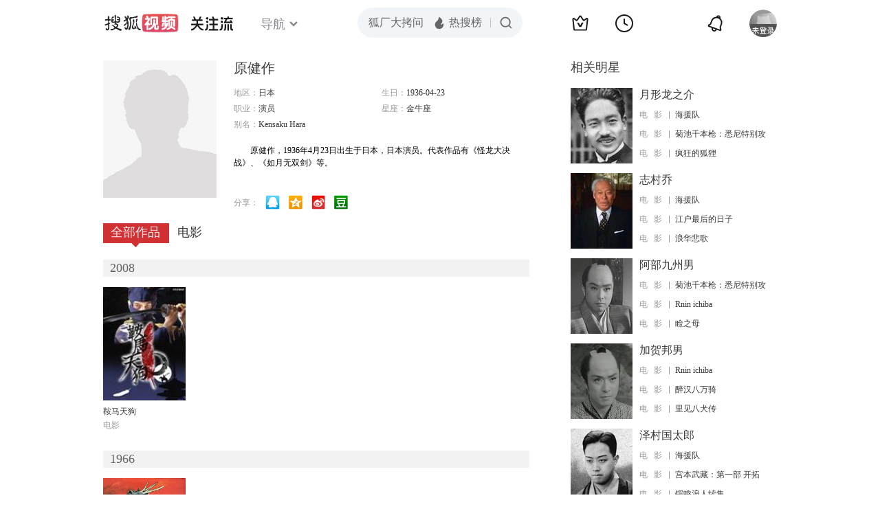

--- FILE ---
content_type: text/html;charset=UTF-8
request_url: https://tv.sohu.com/star/NzQ0ODcyXz8/Pw==.shtml
body_size: 6349
content:











 

  
 
 <!DOCTYPE html PUBLIC "-//W3C//DTD XHTML 1.0 Transitional//EN" "http://www.w3.org/TR/xhtml1/DTD/xhtml1-transitional.dtd">
 
 <html>
 <head>
 
    <title>原健作个人资料/图片/视频全集-原健作的电影电视剧作品-搜狐视频</title>
	<meta http-equiv="Content-Type" content="text/html; charset=UTF-8">
	<meta http-equiv="pragma" content="no-cache">
	<meta http-equiv="cache-control" content="no-cache,must-revalidate">
	<meta http-equiv="expires" content="0">    
	<meta http-equiv="keywords" content="原健作个人资料/图片/视频全集,原健作的电影电视剧作品">
	<meta http-equiv="description" content="原健作，1936年4月23日出生于日本，日本演员。代表作品有《怪龙大决战》、《如月无双剑》等。">
	<!--<link rel="stylesheet" type="text/css" href="styles.css" />-->
	 <script type="text/javascript">
		 var category='261792516';
	 </script>
	 <script>
    var _iwt_UA="UA-sohu-123456";
    </script>
    <script type="text/javascript" src="//tv.sohu.com/upload/Trace/iwt-min.js"></script>
    <script type="text/javascript" src="//tv.sohu.com/upload/static/star/gbk.js "></script>

	<link type="text/css" rel="stylesheet" href="//css.tv.itc.cn/global/global201302.css" />


     <link type="text/css" rel="stylesheet" href="//css.tv.itc.cn/channel/v6/header.css" />
	 <link type="text/css" rel="stylesheet" href="//css.tv.itc.cn/search/search-star.css" />
<script src="//js.tv.itc.cn/kao.js"></script>
<script src="//js.tv.itc.cn/dict.js"></script>
<script src="//js.tv.itc.cn/gg.seed.js"></script>
<script src="//js.tv.itc.cn/base/core/j_1.7.2.js"></script>
<script src="//tv.sohu.com/upload/static/star/g.js"></script>
<script src="//js.tv.itc.cn/site/search/star/inc.js"></script>
<script src="//tv.sohu.com/frag/vrs_inc/phb_tv_week_10.js" charset="GBK"></script>
<script type="text/javascript">
kao('pingback', function () {
	pingbackBundle.initHref({
		customParam : {
			star : {
				url : '//click.hd.sohu.com.cn/x.gif',
				type : ['extends'],
				stype:['starpage'],
				col1:	function(config, el) {
					return el.getAttribute('pos') == null ? [''] : el.getAttribute('pos');
				},
				col2:	function(config, el) {
					return el.getAttribute('location') == null ? [''] : el.getAttribute('location');
				},
				col3:	function(config, el) {
					return el.getAttribute('starvv') == null ? [''] : el.getAttribute('starvv');
				},
				_ : 'stamp'
			},
				starss : {
				url : '//click.hd.sohu.com.cn/x.gif',
				type : ['star_page'],
				id: ['744872'],
				name: ['%E5%8E%9F%E5%81%A5%E4%BD%9C'],
				vid:	function(config, el) {
					return el.getAttribute('videoid') == null ? [''] : el.getAttribute('videoid');
				},
				aid:	function(config, el) {
					return el.getAttribute('albumid') == null ? [''] : el.getAttribute('albumid');
				},
				cid:	function(config, el) {
					return el.getAttribute('cid') == null ? [''] : el.getAttribute('cid');
				},
				loc : function(config, el) {
					return el.getAttribute('location') == null ? [''] : el.getAttribute('location');
				},
				site:	function(config, el) {
					return el.getAttribute('site') == null ? [''] : el.getAttribute('site');
				},
				suv : 'cookie-SUV',
				p : 'passport',
				y : 'cookie-YYID',
				f : 'cookie-fuid',
				_ : 'stamp'
			}

		}
	});
});

	function loadPing(){
		var tmp = new Image();
    	var timespam = new Date().getTime();
    	tmp.src = '//click.hd.sohu.com.cn/x.gif?type=star_page_load&id=744872&starname=%E5%8E%9F%E5%81%A5%E4%BD%9C&_=' + timespam;
    	tmp = timespam = null;
	};

loadPing();

var starId=744872;
getHeaderFrag();
function getHeaderFrag() {
    $.ajax({
        type:"GET",
        url:"/star/openkis/star/new1022Header",
        success:function(data){
            console.info(data);
            $('#hd_nav').html(data);
			kao( 'nav-v3-vrs' , function() {
				messagebus.publish('init.nav_2019', {
					isTvIndex: false,
					channelTxt: '全部'
				});
			});
        },
        error:function(data){
            console.log("Error: "+data);
        }
    });

}
</script>
</head>
<body>
<div class="hd-header hd-header-white kis-header-white" id="hd_nav"></div>
<style>
#hd-fBox2,.hd-mUpload{display:none;}
	.areaTop .hd-hotWord{
		overflow: hidden;
		width:312px;
	}
.hd-nav .item-on{color:#111}
.footSearch{display: none;}

</style>
<div class="wrapper"> 
 <!-- Start:content -->
<div class="area cfix" id="content">
	<!-- Start:left -->
	<div class="left">
		<!-- Start:mInfo -->
		<div class="mInfo cfix">
			<div class="colL">
				<img lazysrc="//photocdn.sohu.com/kistar/fengmian/744/744872/744872_ver_big.jpg" src="//css.tv.itc.cn/channel/v2/index-images/default_v.svg" width="165" height="200">
				
				</div>
			<div class="colR">
				<div class="cfix rowA">
					
					<h2> 原健作</h2>
					<a class="starimg" href="//fans.tv.sohu.com/pc/vstar/star_info.html?star_id=744872" target="_blank">
                    <img src="//css.tv.itc.cn/search/images/starenter.png">
                    </a>
				</div>
				<ul class="u2 cfix">
					<li>地区：<em>日本</em></li> 
					
					<li>生日：<em>1936-04-23</em></li>
					
					<li>职业：<em>演员  </em></li>
					<li>星座：<em>金牛座</em></li>
					<li style="width:auto;">别名：<em>Kensaku Hara  </em></li>
				    
				</ul>
			     
			     	<p class="p intro short_intro2">
			     		&nbsp;&nbsp;&nbsp;&nbsp;&nbsp;&nbsp;&nbsp;&nbsp;原健作，1936年4月23日出生于日本，日本演员。代表作品有《怪龙大决战》、《如月无双剑》等。
			     	</p>
			     
				<p class="zkai arw-tab" ><a href ="#">展开</a></p>
				
				<div class="share">
					<span>分享：</span><a title="" onclick="javascript:jump('mqq')" href="javascript:void(0)"><img width="21" height="21" alt="" src="//css.tv.itc.cn/search/images/qq.gif"></a>
            <a title="" onclick="javascript:jump('qq')" href="javascript:void(0)"><img width="20" height="21" alt="" src="//css.tv.itc.cn/search/images/qzone.gif"></a>
            <a title="" onclick="javascript:jump('weibosina')" href="javascript:void(0)"><img width="20" height="21" alt="" src="//css.tv.itc.cn/search/images/swb.gif"></a>
            <a title="" onclick="javascript:jump('douban')" href="javascript:void(0)"><img width="20" height="21" alt="" src="//css.tv.itc.cn/search/images/db.gif"></a>
				</div>
			</div>
			
		</div>
		<!-- End:mInfo -->
		<!-- Start:mod -->
		
		<!-- End:mod -->
		<!-- Start:mod -->
		
		<!-- End:mod -->
		<!-- Start:mod -->
		<div class="modE">
			<div class="mod-tit cfix">
				<div class="tabA">
					<ul class="cfix">
						 	
						    <li  class="on">全部作品<em></em></li>
							<li>电影<em></em></li>
						 	
						    	
						     
						 	 
						 
						  	
 							
					</ul>
				</div>
			</div>
			<!-- 全部作品 -->
		
		 <div class="cont"> 
		 
		 <div class="year-data">
		 	<div class="mod-info"><strong>2008</strong></div>
				<div class="mod-con">
				
				 <ul class="list list-120 cfix">
				  
						<li>
								
							    <div class="pic"><a href="//tv.sohu.com/item/MTEyMjkxMw==.html" target="_blank" pb-url="star$$starss" pos="star_tab" location="star_tab_works" starvv="star_workpage_vv"  videoid="0" albumid="1122913" cid="100" site=""><img lazysrc="//photocdn.sohu.com/kis/fengmian/1122/1122913/1122913_ver_big.jpg" width="120" height="165" src="//css.tv.itc.cn/channel/v2/index-images/default_v.svg" onerror="javascript:this.src='//css.tv.itc.cn/search/star/images/default_pic1.jpg';"></a> </div>
								<strong><a href="//tv.sohu.com/item/MTEyMjkxMw==.html" target="_blank" pb-url="star$$starss" pos="star_tab" location="star_tab_works" starvv="star_workpage_vv"  videoid="0" albumid="1122913" cid="100" site="" title="鞍马天狗">鞍马天狗</a></strong>
							   
							<p>电影</p>
						</li>
						
					</ul>
					
				</div>
			</div>		
		 
		 <div class="year-data">
		 	<div class="mod-info"><strong>1966</strong></div>
				<div class="mod-con">
				
				 <ul class="list list-120 cfix">
				  
						<li>
								
							    <div class="pic"><a href="//tv.sohu.com/item/MTEzNzY1OA==.html" target="_blank" pb-url="star$$starss" pos="star_tab" location="star_tab_works" starvv="star_workpage_vv"  videoid="0" albumid="1137658" cid="100" site=""><img lazysrc="//photocdn.sohu.com/kis/fengmian/1137/1137658/1137658_ver_big.jpg" width="120" height="165" src="//css.tv.itc.cn/channel/v2/index-images/default_v.svg" onerror="javascript:this.src='//css.tv.itc.cn/search/star/images/default_pic1.jpg';"></a> </div>
								<strong><a href="//tv.sohu.com/item/MTEzNzY1OA==.html" target="_blank" pb-url="star$$starss" pos="star_tab" location="star_tab_works" starvv="star_workpage_vv"  videoid="0" albumid="1137658" cid="100" site="" title="怪龙大决战">怪龙大决战</a></strong>
							   
							<p>电影</p>
						</li>
						
					</ul>
					
				</div>
			</div>		
		 
		 <div class="year-data">
		 	<div class="mod-info"><strong>1962</strong></div>
				<div class="mod-con">
				
				 <ul class="list list-120 cfix">
				  
						<li>
								
							    <div class="pic"><a href="//tv.sohu.com/item/MTEyMTA2MA==.html" target="_blank" pb-url="star$$starss" pos="star_tab" location="star_tab_works" starvv="star_workpage_vv"  videoid="0" albumid="1121060" cid="100" site=""><img lazysrc="//photocdn.sohu.com/kis/fengmian/1121/1121060/1121060_ver_big.jpg" width="120" height="165" src="//css.tv.itc.cn/channel/v2/index-images/default_v.svg" onerror="javascript:this.src='//css.tv.itc.cn/search/star/images/default_pic1.jpg';"></a> </div>
								<strong><a href="//tv.sohu.com/item/MTEyMTA2MA==.html" target="_blank" pb-url="star$$starss" pos="star_tab" location="star_tab_works" starvv="star_workpage_vv"  videoid="0" albumid="1121060" cid="100" site="" title="疯狂的狐狸">疯狂的狐狸</a></strong>
							   
							<p>电影</p>
						</li>
						
						<li>
								
							    <div class="pic"><a href="//tv.sohu.com/item/MTE1MzE0MA==.html" target="_blank" pb-url="star$$starss" pos="star_tab" location="star_tab_works" starvv="star_workpage_vv"  videoid="0" albumid="1153140" cid="100" site=""><img lazysrc="//photocdn.tv.sohu.com/img/kis/fengmian/1153/1153140/1153140_ver_big_20190705151023.jpg" width="120" height="165" src="//css.tv.itc.cn/channel/v2/index-images/default_v.svg" onerror="javascript:this.src='//css.tv.itc.cn/search/star/images/default_pic1.jpg';"></a> </div>
								<strong><a href="//tv.sohu.com/item/MTE1MzE0MA==.html" target="_blank" pb-url="star$$starss" pos="star_tab" location="star_tab_works" starvv="star_workpage_vv"  videoid="0" albumid="1153140" cid="100" site="" title="睑之母">睑之母</a></strong>
							   
							<p>电影</p>
						</li>
						
					</ul>
					
				</div>
			</div>		
		 
		 <div class="year-data">
		 	<div class="mod-info"><strong>1960</strong></div>
				<div class="mod-con">
				
				 <ul class="list list-120 cfix">
				  
						<li>
								
							    <div class="pic"><a href="//tv.sohu.com/item/MTEyMzA4MQ==.html" target="_blank" pb-url="star$$starss" pos="star_tab" location="star_tab_works" starvv="star_workpage_vv"  videoid="0" albumid="1123081" cid="100" site=""><img lazysrc="//photocdn.sohu.com/kis/fengmian/1123/1123081/1123081_ver_big.jpg" width="120" height="165" src="//css.tv.itc.cn/channel/v2/index-images/default_v.svg" onerror="javascript:this.src='//css.tv.itc.cn/search/star/images/default_pic1.jpg';"></a> </div>
								<strong><a href="//tv.sohu.com/item/MTEyMzA4MQ==.html" target="_blank" pb-url="star$$starss" pos="star_tab" location="star_tab_works" starvv="star_workpage_vv"  videoid="0" albumid="1123081" cid="100" site="" title="Rnin ichiba - Asayake tengu">Rnin ichiba - Asayake tengu</a></strong>
							   
							<p>电影</p>
						</li>
						
						<li>
								
							    <div class="pic"><a href="//tv.sohu.com/item/MTEzNzE1Ng==.html" target="_blank" pb-url="star$$starss" pos="star_tab" location="star_tab_works" starvv="star_workpage_vv"  videoid="0" albumid="1137156" cid="100" site=""><img lazysrc="//photocdn.sohu.com/kis/fengmian/1137/1137156/1137156_ver_big.jpg" width="120" height="165" src="//css.tv.itc.cn/channel/v2/index-images/default_v.svg" onerror="javascript:this.src='//css.tv.itc.cn/search/star/images/default_pic1.jpg';"></a> </div>
								<strong><a href="//tv.sohu.com/item/MTEzNzE1Ng==.html" target="_blank" pb-url="star$$starss" pos="star_tab" location="star_tab_works" starvv="star_workpage_vv"  videoid="0" albumid="1137156" cid="100" site="" title="妖刀物语：花之吉原百人斩">妖刀物语：花之吉原百人斩</a></strong>
							   
							<p>电影</p>
						</li>
						
					</ul>
					
				</div>
			</div>		
		 
		 <div class="year-data">
		 	<div class="mod-info"><strong>1959</strong></div>
				<div class="mod-con">
				
				 <ul class="list list-120 cfix">
				  
						<li>
								
							    <div class="pic"><a href="//tv.sohu.com/item/MTE1NTI0Nw==.html" target="_blank" pb-url="star$$starss" pos="star_tab" location="star_tab_works" starvv="star_workpage_vv"  videoid="0" albumid="1155247" cid="100" site=""><img lazysrc="//photocdn.sohu.com/kis/fengmian/1155/1155247/1155247_ver_big.jpg" width="120" height="165" src="//css.tv.itc.cn/channel/v2/index-images/default_v.svg" onerror="javascript:this.src='//css.tv.itc.cn/search/star/images/default_pic1.jpg';"></a> </div>
								<strong><a href="//tv.sohu.com/item/MTE1NTI0Nw==.html" target="_blank" pb-url="star$$starss" pos="star_tab" location="star_tab_works" starvv="star_workpage_vv"  videoid="0" albumid="1155247" cid="100" site="" title="里见八犬传">里见八犬传</a></strong>
							   
							<p>电影</p>
						</li>
						
					</ul>
					
				</div>
			</div>		
		 
		 <div class="year-data hide">
		 	<div class="mod-info"><strong>1958</strong></div>
				<div class="mod-con">
				
				 <ul class="list list-120 cfix">
				  
						<li>
								
							    <div class="pic"><a href="//tv.sohu.com/item/MTEyMjkwMw==.html" target="_blank" pb-url="star$$starss" pos="star_tab" location="star_tab_works" starvv="star_workpage_vv"  videoid="0" albumid="1122903" cid="100" site=""><img lazysrc="//photocdn.tv.sohu.com/img/kis/fengmian/1122/1122903/1122903_ver_big_20190719113523.jpg" width="120" height="165" src="//css.tv.itc.cn/channel/v2/index-images/default_v.svg" onerror="javascript:this.src='//css.tv.itc.cn/search/star/images/default_pic1.jpg';"></a> </div>
								<strong><a href="//tv.sohu.com/item/MTEyMjkwMw==.html" target="_blank" pb-url="star$$starss" pos="star_tab" location="star_tab_works" starvv="star_workpage_vv"  videoid="0" albumid="1122903" cid="100" site="" title="一心太助：天下一大事">一心太助：天下一大事</a></strong>
							   
							<p>电影</p>
						</li>
						
					</ul>
					
				</div>
			</div>		
		 
		 <div class="year-data hide">
		 	<div class="mod-info"><strong>1951</strong></div>
				<div class="mod-con">
				
				 <ul class="list list-120 cfix">
				  
						<li>
								
							    <div class="pic"><a href="//tv.sohu.com/item/MTE1MjExNA==.html" target="_blank" pb-url="star$$starss" pos="star_tab" location="star_tab_works" starvv="star_workpage_vv"  videoid="0" albumid="1152114" cid="100" site=""><img lazysrc="//photocdn.sohu.com/kis/fengmian/1152/1152114/1152114_ver_big.jpg" width="120" height="165" src="//css.tv.itc.cn/channel/v2/index-images/default_v.svg" onerror="javascript:this.src='//css.tv.itc.cn/search/star/images/default_pic1.jpg';"></a> </div>
								<strong><a href="//tv.sohu.com/item/MTE1MjExNA==.html" target="_blank" pb-url="star$$starss" pos="star_tab" location="star_tab_works" starvv="star_workpage_vv"  videoid="0" albumid="1152114" cid="100" site="" title="醉汉八万骑">醉汉八万骑</a></strong>
							   
							<p>电影</p>
						</li>
						
						<li>
								
							    <div class="pic"><a href="//tv.sohu.com/item/MTE2MjcwNw==.html" target="_blank" pb-url="star$$starss" pos="star_tab" location="star_tab_works" starvv="star_workpage_vv"  videoid="0" albumid="1162707" cid="100" site=""><img lazysrc="//photocdn.sohu.com/kis/fengmian/1162/1162707/1162707_ver_big.jpg" width="120" height="165" src="//css.tv.itc.cn/channel/v2/index-images/default_v.svg" onerror="javascript:this.src='//css.tv.itc.cn/search/star/images/default_pic1.jpg';"></a> </div>
								<strong><a href="//tv.sohu.com/item/MTE2MjcwNw==.html" target="_blank" pb-url="star$$starss" pos="star_tab" location="star_tab_works" starvv="star_workpage_vv"  videoid="0" albumid="1162707" cid="100" site="" title="天狗之安">天狗之安</a></strong>
							   
							<p>电影</p>
						</li>
						
					</ul>
					
				</div>
			</div>		
		 
		 <div class="year-data hide">
		 	<div class="mod-info"><strong>1944</strong></div>
				<div class="mod-con">
				
				 <ul class="list list-120 cfix">
				  
						<li>
								
							    <div class="pic"><a href="//tv.sohu.com/item/MTEyMDkxMw==.html" target="_blank" pb-url="star$$starss" pos="star_tab" location="star_tab_works" starvv="star_workpage_vv"  videoid="0" albumid="1120913" cid="100" site=""><img lazysrc="//photocdn.sohu.com/kis/fengmian/1120/1120913/1120913_ver_big.jpg" width="120" height="165" src="//css.tv.itc.cn/channel/v2/index-images/default_v.svg" onerror="javascript:this.src='//css.tv.itc.cn/search/star/images/default_pic1.jpg';"></a> </div>
								<strong><a href="//tv.sohu.com/item/MTEyMDkxMw==.html" target="_blank" pb-url="star$$starss" pos="star_tab" location="star_tab_works" starvv="star_workpage_vv"  videoid="0" albumid="1120913" cid="100" site="" title="菊池千本枪：悉尼特别攻击队">菊池千本枪：悉尼特别攻击队</a></strong>
							   
							<p>电影</p>
						</li>
						
					</ul>
					
				</div>
			</div>		
		 
		 <div class="year-data hide">
		 	<div class="mod-info"><strong>1941</strong></div>
				<div class="mod-con">
				
				 <ul class="list list-120 cfix">
				  
						<li>
								
							    <div class="pic"><a href="//tv.sohu.com/item/MTEyMjkwOQ==.html" target="_blank" pb-url="star$$starss" pos="star_tab" location="star_tab_works" starvv="star_workpage_vv"  videoid="0" albumid="1122909" cid="100" site=""><img lazysrc="//photocdn.tv.sohu.com/img/kis/fengmian/1122/1122909/1122909_ver_big_20190719114016.jpg" width="120" height="165" src="//css.tv.itc.cn/channel/v2/index-images/default_v.svg" onerror="javascript:this.src='//css.tv.itc.cn/search/star/images/default_pic1.jpg';"></a> </div>
								<strong><a href="//tv.sohu.com/item/MTEyMjkwOQ==.html" target="_blank" pb-url="star$$starss" pos="star_tab" location="star_tab_works" starvv="star_workpage_vv"  videoid="0" albumid="1122909" cid="100" site="" title="江户最后的日子">江户最后的日子</a></strong>
							   
							<p>电影</p>
						</li>
						
					</ul>
					
				</div>
			</div>		
		 
		 <div class="year-data hide">
		 	<div class="mod-info"><strong>1940</strong></div>
				<div class="mod-con">
				
				 <ul class="list list-120 cfix">
				  
						<li>
								
							    <div class="pic"><a href="//tv.sohu.com/item/MTEyMzAwNg==.html" target="_blank" pb-url="star$$starss" pos="star_tab" location="star_tab_works" starvv="star_workpage_vv"  videoid="0" albumid="1123006" cid="100" site=""><img lazysrc="//photocdn.sohu.com/kis/fengmian/1123/1123006/1123006_ver_big.jpg" width="120" height="165" src="//css.tv.itc.cn/channel/v2/index-images/default_v.svg" onerror="javascript:this.src='//css.tv.itc.cn/search/star/images/default_pic1.jpg';"></a> </div>
								<strong><a href="//tv.sohu.com/item/MTEyMzAwNg==.html" target="_blank" pb-url="star$$starss" pos="star_tab" location="star_tab_works" starvv="star_workpage_vv"  videoid="0" albumid="1123006" cid="100" site="" title="宫本武藏：第一部 开拓者 第二部 荣...">宫本武藏：第一部 开拓者 第二部 荣...</a></strong>
							   
							<p>电影</p>
						</li>
						
						<li>
								
							    <div class="pic"><a href="//tv.sohu.com/item/MTEyMzAzMQ==.html" target="_blank" pb-url="star$$starss" pos="star_tab" location="star_tab_works" starvv="star_workpage_vv"  videoid="0" albumid="1123031" cid="100" site=""><img lazysrc="//photocdn.sohu.com/kis/fengmian/1123/1123031/1123031_ver_big.jpg" width="120" height="165" src="//css.tv.itc.cn/channel/v2/index-images/default_v.svg" onerror="javascript:this.src='//css.tv.itc.cn/search/star/images/default_pic1.jpg';"></a> </div>
								<strong><a href="//tv.sohu.com/item/MTEyMzAzMQ==.html" target="_blank" pb-url="star$$starss" pos="star_tab" location="star_tab_works" starvv="star_workpage_vv"  videoid="0" albumid="1123031" cid="100" site="" title="锷鸣浪人续集">锷鸣浪人续集</a></strong>
							   
							<p>电影</p>
						</li>
						
					</ul>
					
				</div>
			</div>		
		 
		 <div class="year-data hide">
		 	<div class="mod-info"><strong>1939</strong></div>
				<div class="mod-con">
				
				 <ul class="list list-120 cfix">
				  
						<li>
								
							    <div class="pic"><a href="//tv.sohu.com/item/MTExNjk2Mg==.html" target="_blank" pb-url="star$$starss" pos="star_tab" location="star_tab_works" starvv="star_workpage_vv"  videoid="0" albumid="1116962" cid="100" site=""><img lazysrc="//photocdn.sohu.com/kis/fengmian/1116/1116962/1116962_ver_big.jpg" width="120" height="165" src="//css.tv.itc.cn/channel/v2/index-images/default_v.svg" onerror="javascript:this.src='//css.tv.itc.cn/search/star/images/default_pic1.jpg';"></a> </div>
								<strong><a href="//tv.sohu.com/item/MTExNjk2Mg==.html" target="_blank" pb-url="star$$starss" pos="star_tab" location="star_tab_works" starvv="star_workpage_vv"  videoid="0" albumid="1116962" cid="100" site="" title="海援队">海援队</a></strong>
							   
							<p>电影</p>
						</li>
						
						<li>
								
							    <div class="pic"><a href="//tv.sohu.com/item/MTE2NDQ1Mw==.html" target="_blank" pb-url="star$$starss" pos="star_tab" location="star_tab_works" starvv="star_workpage_vv"  videoid="0" albumid="1164453" cid="100" site=""><img lazysrc="//photocdn.sohu.com/kis/fengmian/1164/1164453/1164453_ver_big.jpg" width="120" height="165" src="//css.tv.itc.cn/channel/v2/index-images/default_v.svg" onerror="javascript:this.src='//css.tv.itc.cn/search/star/images/default_pic1.jpg';"></a> </div>
								<strong><a href="//tv.sohu.com/item/MTE2NDQ1Mw==.html" target="_blank" pb-url="star$$starss" pos="star_tab" location="star_tab_works" starvv="star_workpage_vv"  videoid="0" albumid="1164453" cid="100" site="" title="春秋一刀流">春秋一刀流</a></strong>
							   
							<p>电影</p>
						</li>
						
					</ul>
					
				</div>
			</div>		
		 
		 <div class="year-data hide">
		 	<div class="mod-info"><strong>1937</strong></div>
				<div class="mod-con">
				
				 <ul class="list list-120 cfix">
				  
						<li>
								
							    <div class="pic"><a href="//tv.sohu.com/item/MTEyMzAzNQ==.html" target="_blank" pb-url="star$$starss" pos="star_tab" location="star_tab_works" starvv="star_workpage_vv"  videoid="0" albumid="1123035" cid="100" site=""><img lazysrc="//photocdn.sohu.com/kis/fengmian/1123/1123035/1123035_ver_big.jpg" width="120" height="165" src="//css.tv.itc.cn/channel/v2/index-images/default_v.svg" onerror="javascript:this.src='//css.tv.itc.cn/search/star/images/default_pic1.jpg';"></a> </div>
								<strong><a href="//tv.sohu.com/item/MTEyMzAzNQ==.html" target="_blank" pb-url="star$$starss" pos="star_tab" location="star_tab_works" starvv="star_workpage_vv"  videoid="0" albumid="1123035" cid="100" site="" title="月形半平太">月形半平太</a></strong>
							   
							<p>电影</p>
						</li>
						
					</ul>
					
				</div>
			</div>		
		 
		 <div class="year-data hide">
		 	<div class="mod-info"><strong>1936</strong></div>
				<div class="mod-con">
				
				 <ul class="list list-120 cfix">
				  
						<li>
								
							    <div class="pic"><a href="//tv.sohu.com/item/MTEyMjkxMg==.html" target="_blank" pb-url="star$$starss" pos="star_tab" location="star_tab_works" starvv="star_workpage_vv"  videoid="0" albumid="1122912" cid="100" site=""><img lazysrc="//photocdn.sohu.com/kis/fengmian/1122/1122912/1122912_ver_big.jpg" width="120" height="165" src="//css.tv.itc.cn/channel/v2/index-images/default_v.svg" onerror="javascript:this.src='//css.tv.itc.cn/search/star/images/default_pic1.jpg';"></a> </div>
								<strong><a href="//tv.sohu.com/item/MTEyMjkxMg==.html" target="_blank" pb-url="star$$starss" pos="star_tab" location="star_tab_works" starvv="star_workpage_vv"  videoid="0" albumid="1122912" cid="100" site="" title="浪华悲歌">浪华悲歌</a></strong>
							   
							<p>电影</p>
						</li>
						
						<li>
								
							    <div class="pic"><a href="//tv.sohu.com/item/MTE0NjgzMg==.html" target="_blank" pb-url="star$$starss" pos="star_tab" location="star_tab_works" starvv="star_workpage_vv"  videoid="0" albumid="1146832" cid="100" site=""><img lazysrc="//photocdn.sohu.com/kis/fengmian/1146/1146832/1146832_ver_big.jpg" width="120" height="165" src="//css.tv.itc.cn/channel/v2/index-images/default_v.svg" onerror="javascript:this.src='//css.tv.itc.cn/search/star/images/default_pic1.jpg';"></a> </div>
								<strong><a href="//tv.sohu.com/item/MTE0NjgzMg==.html" target="_blank" pb-url="star$$starss" pos="star_tab" location="star_tab_works" starvv="star_workpage_vv"  videoid="0" albumid="1146832" cid="100" site="" title="第四十八人">第四十八人</a></strong>
							   
							<p>电影</p>
						</li>
						
					</ul>
					
				</div>
			</div>		
		 
		  </div>
		   
	
		 
		 <div  class="cont hide">
		  
		 
		 	<div class="year-data">
		 	<div class="mod-info"><strong>2008</strong></div>
				<div class="mod-con">
					<ul class="list list-120 cfix">
						
						<li>
							<div class="pic"><a href="//tv.sohu.com/item/MTEyMjkxMw==.html" target="_blank" pb-url="star$$starss" pos="star_tab" location="star_tab_film" starvv="star_workpage_vv" videoid="0" albumid="1122913" cid="100" site=""><img lazysrc="//photocdn.sohu.com/kis/fengmian/1122/1122913/1122913_ver_big.jpg" width="120" height="165" src="//css.tv.itc.cn/channel/v2/index-images/default_v.svg" onerror="javascript:this.src='//css.tv.itc.cn/search/star/images/default_pic1.jpg';"></a></div>
							<strong><a href="//tv.sohu.com/item/MTEyMjkxMw==.html" target="_blank" pb-url="star$$starss" pos="star_tab" location="star_tab_film" starvv="star_workpage_vv" videoid="0" albumid="1122913" cid="100" site="" title="鞍马天狗">鞍马天狗</a></strong>
							 
						</li>
						
						
					</ul>
				</div>
				</div>
		 
		 
		 	<div class="year-data">
		 	<div class="mod-info"><strong>1966</strong></div>
				<div class="mod-con">
					<ul class="list list-120 cfix">
						
						<li>
							<div class="pic"><a href="//tv.sohu.com/item/MTEzNzY1OA==.html" target="_blank" pb-url="star$$starss" pos="star_tab" location="star_tab_film" starvv="star_workpage_vv" videoid="0" albumid="1137658" cid="100" site=""><img lazysrc="//photocdn.sohu.com/kis/fengmian/1137/1137658/1137658_ver_big.jpg" width="120" height="165" src="//css.tv.itc.cn/channel/v2/index-images/default_v.svg" onerror="javascript:this.src='//css.tv.itc.cn/search/star/images/default_pic1.jpg';"></a></div>
							<strong><a href="//tv.sohu.com/item/MTEzNzY1OA==.html" target="_blank" pb-url="star$$starss" pos="star_tab" location="star_tab_film" starvv="star_workpage_vv" videoid="0" albumid="1137658" cid="100" site="" title="怪龙大决战">怪龙大决战</a></strong>
							 
						</li>
						
						
					</ul>
				</div>
				</div>
		 
		 
		 	<div class="year-data">
		 	<div class="mod-info"><strong>1962</strong></div>
				<div class="mod-con">
					<ul class="list list-120 cfix">
						
						<li>
							<div class="pic"><a href="//tv.sohu.com/item/MTEyMTA2MA==.html" target="_blank" pb-url="star$$starss" pos="star_tab" location="star_tab_film" starvv="star_workpage_vv" videoid="0" albumid="1121060" cid="100" site=""><img lazysrc="//photocdn.sohu.com/kis/fengmian/1121/1121060/1121060_ver_big.jpg" width="120" height="165" src="//css.tv.itc.cn/channel/v2/index-images/default_v.svg" onerror="javascript:this.src='//css.tv.itc.cn/search/star/images/default_pic1.jpg';"></a></div>
							<strong><a href="//tv.sohu.com/item/MTEyMTA2MA==.html" target="_blank" pb-url="star$$starss" pos="star_tab" location="star_tab_film" starvv="star_workpage_vv" videoid="0" albumid="1121060" cid="100" site="" title="疯狂的狐狸">疯狂的狐狸</a></strong>
							 
						</li>
						
						<li>
							<div class="pic"><a href="//tv.sohu.com/item/MTE1MzE0MA==.html" target="_blank" pb-url="star$$starss" pos="star_tab" location="star_tab_film" starvv="star_workpage_vv" videoid="0" albumid="1153140" cid="100" site=""><img lazysrc="//photocdn.tv.sohu.com/img/kis/fengmian/1153/1153140/1153140_ver_big_20190705151023.jpg" width="120" height="165" src="//css.tv.itc.cn/channel/v2/index-images/default_v.svg" onerror="javascript:this.src='//css.tv.itc.cn/search/star/images/default_pic1.jpg';"></a></div>
							<strong><a href="//tv.sohu.com/item/MTE1MzE0MA==.html" target="_blank" pb-url="star$$starss" pos="star_tab" location="star_tab_film" starvv="star_workpage_vv" videoid="0" albumid="1153140" cid="100" site="" title="睑之母">睑之母</a></strong>
							 
						</li>
						
						
					</ul>
				</div>
				</div>
		 
		 
		 	<div class="year-data">
		 	<div class="mod-info"><strong>1960</strong></div>
				<div class="mod-con">
					<ul class="list list-120 cfix">
						
						<li>
							<div class="pic"><a href="//tv.sohu.com/item/MTEyMzA4MQ==.html" target="_blank" pb-url="star$$starss" pos="star_tab" location="star_tab_film" starvv="star_workpage_vv" videoid="0" albumid="1123081" cid="100" site=""><img lazysrc="//photocdn.sohu.com/kis/fengmian/1123/1123081/1123081_ver_big.jpg" width="120" height="165" src="//css.tv.itc.cn/channel/v2/index-images/default_v.svg" onerror="javascript:this.src='//css.tv.itc.cn/search/star/images/default_pic1.jpg';"></a></div>
							<strong><a href="//tv.sohu.com/item/MTEyMzA4MQ==.html" target="_blank" pb-url="star$$starss" pos="star_tab" location="star_tab_film" starvv="star_workpage_vv" videoid="0" albumid="1123081" cid="100" site="" title="Rnin ichiba - Asayake tengu">Rnin ichiba - Asayake tengu</a></strong>
							 
						</li>
						
						<li>
							<div class="pic"><a href="//tv.sohu.com/item/MTEzNzE1Ng==.html" target="_blank" pb-url="star$$starss" pos="star_tab" location="star_tab_film" starvv="star_workpage_vv" videoid="0" albumid="1137156" cid="100" site=""><img lazysrc="//photocdn.sohu.com/kis/fengmian/1137/1137156/1137156_ver_big.jpg" width="120" height="165" src="//css.tv.itc.cn/channel/v2/index-images/default_v.svg" onerror="javascript:this.src='//css.tv.itc.cn/search/star/images/default_pic1.jpg';"></a></div>
							<strong><a href="//tv.sohu.com/item/MTEzNzE1Ng==.html" target="_blank" pb-url="star$$starss" pos="star_tab" location="star_tab_film" starvv="star_workpage_vv" videoid="0" albumid="1137156" cid="100" site="" title="妖刀物语：花之吉原百人斩">妖刀物语：花之吉原百人斩</a></strong>
							 
						</li>
						
						
					</ul>
				</div>
				</div>
		 
		 
		 	<div class="year-data">
		 	<div class="mod-info"><strong>1959</strong></div>
				<div class="mod-con">
					<ul class="list list-120 cfix">
						
						<li>
							<div class="pic"><a href="//tv.sohu.com/item/MTE1NTI0Nw==.html" target="_blank" pb-url="star$$starss" pos="star_tab" location="star_tab_film" starvv="star_workpage_vv" videoid="0" albumid="1155247" cid="100" site=""><img lazysrc="//photocdn.sohu.com/kis/fengmian/1155/1155247/1155247_ver_big.jpg" width="120" height="165" src="//css.tv.itc.cn/channel/v2/index-images/default_v.svg" onerror="javascript:this.src='//css.tv.itc.cn/search/star/images/default_pic1.jpg';"></a></div>
							<strong><a href="//tv.sohu.com/item/MTE1NTI0Nw==.html" target="_blank" pb-url="star$$starss" pos="star_tab" location="star_tab_film" starvv="star_workpage_vv" videoid="0" albumid="1155247" cid="100" site="" title="里见八犬传">里见八犬传</a></strong>
							 
						</li>
						
						
					</ul>
				</div>
				</div>
		 
		 
		 	<div class="year-data hide">
		 	<div class="mod-info"><strong>1958</strong></div>
				<div class="mod-con">
					<ul class="list list-120 cfix">
						
						<li>
							<div class="pic"><a href="//tv.sohu.com/item/MTEyMjkwMw==.html" target="_blank" pb-url="star$$starss" pos="star_tab" location="star_tab_film" starvv="star_workpage_vv" videoid="0" albumid="1122903" cid="100" site=""><img lazysrc="//photocdn.tv.sohu.com/img/kis/fengmian/1122/1122903/1122903_ver_big_20190719113523.jpg" width="120" height="165" src="//css.tv.itc.cn/channel/v2/index-images/default_v.svg" onerror="javascript:this.src='//css.tv.itc.cn/search/star/images/default_pic1.jpg';"></a></div>
							<strong><a href="//tv.sohu.com/item/MTEyMjkwMw==.html" target="_blank" pb-url="star$$starss" pos="star_tab" location="star_tab_film" starvv="star_workpage_vv" videoid="0" albumid="1122903" cid="100" site="" title="一心太助：天下一大事">一心太助：天下一大事</a></strong>
							 
						</li>
						
						
					</ul>
				</div>
				</div>
		 
		 
		 	<div class="year-data hide">
		 	<div class="mod-info"><strong>1951</strong></div>
				<div class="mod-con">
					<ul class="list list-120 cfix">
						
						<li>
							<div class="pic"><a href="//tv.sohu.com/item/MTE1MjExNA==.html" target="_blank" pb-url="star$$starss" pos="star_tab" location="star_tab_film" starvv="star_workpage_vv" videoid="0" albumid="1152114" cid="100" site=""><img lazysrc="//photocdn.sohu.com/kis/fengmian/1152/1152114/1152114_ver_big.jpg" width="120" height="165" src="//css.tv.itc.cn/channel/v2/index-images/default_v.svg" onerror="javascript:this.src='//css.tv.itc.cn/search/star/images/default_pic1.jpg';"></a></div>
							<strong><a href="//tv.sohu.com/item/MTE1MjExNA==.html" target="_blank" pb-url="star$$starss" pos="star_tab" location="star_tab_film" starvv="star_workpage_vv" videoid="0" albumid="1152114" cid="100" site="" title="醉汉八万骑">醉汉八万骑</a></strong>
							 
						</li>
						
						<li>
							<div class="pic"><a href="//tv.sohu.com/item/MTE2MjcwNw==.html" target="_blank" pb-url="star$$starss" pos="star_tab" location="star_tab_film" starvv="star_workpage_vv" videoid="0" albumid="1162707" cid="100" site=""><img lazysrc="//photocdn.sohu.com/kis/fengmian/1162/1162707/1162707_ver_big.jpg" width="120" height="165" src="//css.tv.itc.cn/channel/v2/index-images/default_v.svg" onerror="javascript:this.src='//css.tv.itc.cn/search/star/images/default_pic1.jpg';"></a></div>
							<strong><a href="//tv.sohu.com/item/MTE2MjcwNw==.html" target="_blank" pb-url="star$$starss" pos="star_tab" location="star_tab_film" starvv="star_workpage_vv" videoid="0" albumid="1162707" cid="100" site="" title="天狗之安">天狗之安</a></strong>
							 
						</li>
						
						
					</ul>
				</div>
				</div>
		 
		 
		 	<div class="year-data hide">
		 	<div class="mod-info"><strong>1944</strong></div>
				<div class="mod-con">
					<ul class="list list-120 cfix">
						
						<li>
							<div class="pic"><a href="//tv.sohu.com/item/MTEyMDkxMw==.html" target="_blank" pb-url="star$$starss" pos="star_tab" location="star_tab_film" starvv="star_workpage_vv" videoid="0" albumid="1120913" cid="100" site=""><img lazysrc="//photocdn.sohu.com/kis/fengmian/1120/1120913/1120913_ver_big.jpg" width="120" height="165" src="//css.tv.itc.cn/channel/v2/index-images/default_v.svg" onerror="javascript:this.src='//css.tv.itc.cn/search/star/images/default_pic1.jpg';"></a></div>
							<strong><a href="//tv.sohu.com/item/MTEyMDkxMw==.html" target="_blank" pb-url="star$$starss" pos="star_tab" location="star_tab_film" starvv="star_workpage_vv" videoid="0" albumid="1120913" cid="100" site="" title="菊池千本枪：悉尼特别攻击队">菊池千本枪：悉尼特别攻击队</a></strong>
							 
						</li>
						
						
					</ul>
				</div>
				</div>
		 
		 
		 	<div class="year-data hide">
		 	<div class="mod-info"><strong>1941</strong></div>
				<div class="mod-con">
					<ul class="list list-120 cfix">
						
						<li>
							<div class="pic"><a href="//tv.sohu.com/item/MTEyMjkwOQ==.html" target="_blank" pb-url="star$$starss" pos="star_tab" location="star_tab_film" starvv="star_workpage_vv" videoid="0" albumid="1122909" cid="100" site=""><img lazysrc="//photocdn.tv.sohu.com/img/kis/fengmian/1122/1122909/1122909_ver_big_20190719114016.jpg" width="120" height="165" src="//css.tv.itc.cn/channel/v2/index-images/default_v.svg" onerror="javascript:this.src='//css.tv.itc.cn/search/star/images/default_pic1.jpg';"></a></div>
							<strong><a href="//tv.sohu.com/item/MTEyMjkwOQ==.html" target="_blank" pb-url="star$$starss" pos="star_tab" location="star_tab_film" starvv="star_workpage_vv" videoid="0" albumid="1122909" cid="100" site="" title="江户最后的日子">江户最后的日子</a></strong>
							 
						</li>
						
						
					</ul>
				</div>
				</div>
		 
		 
		 	<div class="year-data hide">
		 	<div class="mod-info"><strong>1940</strong></div>
				<div class="mod-con">
					<ul class="list list-120 cfix">
						
						<li>
							<div class="pic"><a href="//tv.sohu.com/item/MTEyMzAwNg==.html" target="_blank" pb-url="star$$starss" pos="star_tab" location="star_tab_film" starvv="star_workpage_vv" videoid="0" albumid="1123006" cid="100" site=""><img lazysrc="//photocdn.sohu.com/kis/fengmian/1123/1123006/1123006_ver_big.jpg" width="120" height="165" src="//css.tv.itc.cn/channel/v2/index-images/default_v.svg" onerror="javascript:this.src='//css.tv.itc.cn/search/star/images/default_pic1.jpg';"></a></div>
							<strong><a href="//tv.sohu.com/item/MTEyMzAwNg==.html" target="_blank" pb-url="star$$starss" pos="star_tab" location="star_tab_film" starvv="star_workpage_vv" videoid="0" albumid="1123006" cid="100" site="" title="宫本武藏：第一部 开拓者 第二部 荣...">宫本武藏：第一部 开拓者 第二部 荣...</a></strong>
							 
						</li>
						
						<li>
							<div class="pic"><a href="//tv.sohu.com/item/MTEyMzAzMQ==.html" target="_blank" pb-url="star$$starss" pos="star_tab" location="star_tab_film" starvv="star_workpage_vv" videoid="0" albumid="1123031" cid="100" site=""><img lazysrc="//photocdn.sohu.com/kis/fengmian/1123/1123031/1123031_ver_big.jpg" width="120" height="165" src="//css.tv.itc.cn/channel/v2/index-images/default_v.svg" onerror="javascript:this.src='//css.tv.itc.cn/search/star/images/default_pic1.jpg';"></a></div>
							<strong><a href="//tv.sohu.com/item/MTEyMzAzMQ==.html" target="_blank" pb-url="star$$starss" pos="star_tab" location="star_tab_film" starvv="star_workpage_vv" videoid="0" albumid="1123031" cid="100" site="" title="锷鸣浪人续集">锷鸣浪人续集</a></strong>
							 
						</li>
						
						
					</ul>
				</div>
				</div>
		 
		 
		 	<div class="year-data hide">
		 	<div class="mod-info"><strong>1939</strong></div>
				<div class="mod-con">
					<ul class="list list-120 cfix">
						
						<li>
							<div class="pic"><a href="//tv.sohu.com/item/MTExNjk2Mg==.html" target="_blank" pb-url="star$$starss" pos="star_tab" location="star_tab_film" starvv="star_workpage_vv" videoid="0" albumid="1116962" cid="100" site=""><img lazysrc="//photocdn.sohu.com/kis/fengmian/1116/1116962/1116962_ver_big.jpg" width="120" height="165" src="//css.tv.itc.cn/channel/v2/index-images/default_v.svg" onerror="javascript:this.src='//css.tv.itc.cn/search/star/images/default_pic1.jpg';"></a></div>
							<strong><a href="//tv.sohu.com/item/MTExNjk2Mg==.html" target="_blank" pb-url="star$$starss" pos="star_tab" location="star_tab_film" starvv="star_workpage_vv" videoid="0" albumid="1116962" cid="100" site="" title="海援队">海援队</a></strong>
							 
						</li>
						
						<li>
							<div class="pic"><a href="//tv.sohu.com/item/MTE2NDQ1Mw==.html" target="_blank" pb-url="star$$starss" pos="star_tab" location="star_tab_film" starvv="star_workpage_vv" videoid="0" albumid="1164453" cid="100" site=""><img lazysrc="//photocdn.sohu.com/kis/fengmian/1164/1164453/1164453_ver_big.jpg" width="120" height="165" src="//css.tv.itc.cn/channel/v2/index-images/default_v.svg" onerror="javascript:this.src='//css.tv.itc.cn/search/star/images/default_pic1.jpg';"></a></div>
							<strong><a href="//tv.sohu.com/item/MTE2NDQ1Mw==.html" target="_blank" pb-url="star$$starss" pos="star_tab" location="star_tab_film" starvv="star_workpage_vv" videoid="0" albumid="1164453" cid="100" site="" title="春秋一刀流">春秋一刀流</a></strong>
							 
						</li>
						
						
					</ul>
				</div>
				</div>
		 
		 
		 	<div class="year-data hide">
		 	<div class="mod-info"><strong>1937</strong></div>
				<div class="mod-con">
					<ul class="list list-120 cfix">
						
						<li>
							<div class="pic"><a href="//tv.sohu.com/item/MTEyMzAzNQ==.html" target="_blank" pb-url="star$$starss" pos="star_tab" location="star_tab_film" starvv="star_workpage_vv" videoid="0" albumid="1123035" cid="100" site=""><img lazysrc="//photocdn.sohu.com/kis/fengmian/1123/1123035/1123035_ver_big.jpg" width="120" height="165" src="//css.tv.itc.cn/channel/v2/index-images/default_v.svg" onerror="javascript:this.src='//css.tv.itc.cn/search/star/images/default_pic1.jpg';"></a></div>
							<strong><a href="//tv.sohu.com/item/MTEyMzAzNQ==.html" target="_blank" pb-url="star$$starss" pos="star_tab" location="star_tab_film" starvv="star_workpage_vv" videoid="0" albumid="1123035" cid="100" site="" title="月形半平太">月形半平太</a></strong>
							 
						</li>
						
						
					</ul>
				</div>
				</div>
		 
		 
		 	<div class="year-data hide">
		 	<div class="mod-info"><strong>1936</strong></div>
				<div class="mod-con">
					<ul class="list list-120 cfix">
						
						<li>
							<div class="pic"><a href="//tv.sohu.com/item/MTEyMjkxMg==.html" target="_blank" pb-url="star$$starss" pos="star_tab" location="star_tab_film" starvv="star_workpage_vv" videoid="0" albumid="1122912" cid="100" site=""><img lazysrc="//photocdn.sohu.com/kis/fengmian/1122/1122912/1122912_ver_big.jpg" width="120" height="165" src="//css.tv.itc.cn/channel/v2/index-images/default_v.svg" onerror="javascript:this.src='//css.tv.itc.cn/search/star/images/default_pic1.jpg';"></a></div>
							<strong><a href="//tv.sohu.com/item/MTEyMjkxMg==.html" target="_blank" pb-url="star$$starss" pos="star_tab" location="star_tab_film" starvv="star_workpage_vv" videoid="0" albumid="1122912" cid="100" site="" title="浪华悲歌">浪华悲歌</a></strong>
							 
						</li>
						
						<li>
							<div class="pic"><a href="//tv.sohu.com/item/MTE0NjgzMg==.html" target="_blank" pb-url="star$$starss" pos="star_tab" location="star_tab_film" starvv="star_workpage_vv" videoid="0" albumid="1146832" cid="100" site=""><img lazysrc="//photocdn.sohu.com/kis/fengmian/1146/1146832/1146832_ver_big.jpg" width="120" height="165" src="//css.tv.itc.cn/channel/v2/index-images/default_v.svg" onerror="javascript:this.src='//css.tv.itc.cn/search/star/images/default_pic1.jpg';"></a></div>
							<strong><a href="//tv.sohu.com/item/MTE0NjgzMg==.html" target="_blank" pb-url="star$$starss" pos="star_tab" location="star_tab_film" starvv="star_workpage_vv" videoid="0" albumid="1146832" cid="100" site="" title="第四十八人">第四十八人</a></strong>
							 
						</li>
						
						
					</ul>
				</div>
				</div>
		 
		 	</div>
		 
		  
		 
		  
		   
		
		   
		 
	  
	  
	   
		 
	 	
		
 
		
		
 
		</div>	
	<!-- End:mod -->
</div>
<!-- End:left -->
	
	<!-- Start:right -->
	<div class="right">
		<!-- Start:mod -->
		<div class="modH">
		
			<div class="mod-tit cfix"><h3>相关明星</h3></div>
			<div class="mod-con">
				<ul class="list-txt">
					
						<li class="cfix">
						<a href="//tv.sohu.com/star/NzQxMDU3X+aciOW9oum+meS5i+S7iw==.shtml" class="pic" target="_blank" pb-url="star$$starss" pb-url="star$$starss" pos="star_relatedstar" location="" starvv="star_starpage_vv"><img lazysrc="//photocdn.sohu.com/kistar/fengmian/741/741057/741057_ver_small.jpg" width="90" height="110" src="//css.tv.itc.cn/channel/v2/index-images/default_v.svg" onerror="javascript:this.src='//css.tv.itc.cn/search/star/images/default_avatar.jpg';"></a>
						<div class="txt cfix">
							<h6><a href="//tv.sohu.com/star/NzQxMDU3X+aciOW9oum+meS5i+S7iw==.shtml" target="_blank" pb-url="star$$starss" pos="star_relatedstar" location="" starvv="star_starpage_vv">月形龙之介</a></h6>
							<ul>
							 
							 	
							 	<li><em>电&nbsp;&nbsp;&nbsp;影</em><a href="//tv.sohu.com/item/MTExNjk2Mg==.html" target="_blank" title="海援队" pb-url="star$$starss" pos="star_relatedstar" location="" starvv="star_workpage_vv" site="sohu">海援队</a></li>
							 	 								 
							
							 	
							 	<li><em>电&nbsp;&nbsp;&nbsp;影</em><a href="//tv.sohu.com/item/MTEyMDkxMw==.html" target="_blank" title="菊池千本枪：悉尼特别攻击队" pb-url="star$$starss" pos="star_relatedstar" location="" starvv="star_workpage_vv" site="sohu">菊池千本枪：悉尼特别攻</a></li>
							 	 								 
							
							 	
							 	<li><em>电&nbsp;&nbsp;&nbsp;影</em><a href="//tv.sohu.com/item/MTEyMTA2MA==.html" target="_blank" title="疯狂的狐狸" pb-url="star$$starss" pos="star_relatedstar" location="" starvv="star_workpage_vv" site="sohu">疯狂的狐狸</a></li>
							 	 								 
							
							</ul>
							
						</div>
					</li>
					
						<li class="cfix">
						<a href="//tv.sohu.com/star/MzI0MDlf5b+X5p2R5LmU.shtml" class="pic" target="_blank" pb-url="star$$starss" pb-url="star$$starss" pos="star_relatedstar" location="" starvv="star_starpage_vv"><img lazysrc="//photocdn.sohu.com/kistar/fengmian/32/32409/32409_ver_small.jpg" width="90" height="110" src="//css.tv.itc.cn/channel/v2/index-images/default_v.svg" onerror="javascript:this.src='//css.tv.itc.cn/search/star/images/default_avatar.jpg';"></a>
						<div class="txt cfix">
							<h6><a href="//tv.sohu.com/star/MzI0MDlf5b+X5p2R5LmU.shtml" target="_blank" pb-url="star$$starss" pos="star_relatedstar" location="" starvv="star_starpage_vv">志村乔</a></h6>
							<ul>
							 
							 	
							 	<li><em>电&nbsp;&nbsp;&nbsp;影</em><a href="//tv.sohu.com/item/MTExNjk2Mg==.html" target="_blank" title="海援队" pb-url="star$$starss" pos="star_relatedstar" location="" starvv="star_workpage_vv" site="sohu">海援队</a></li>
							 	 								 
							
							 	
							 	<li><em>电&nbsp;&nbsp;&nbsp;影</em><a href="//tv.sohu.com/item/MTEyMjkwOQ==.html" target="_blank" title="江户最后的日子" pb-url="star$$starss" pos="star_relatedstar" location="" starvv="star_workpage_vv" site="sohu">江户最后的日子</a></li>
							 	 								 
							
							 	
							 	<li><em>电&nbsp;&nbsp;&nbsp;影</em><a href="//tv.sohu.com/item/MTEyMjkxMg==.html" target="_blank" title="浪华悲歌" pb-url="star$$starss" pos="star_relatedstar" location="" starvv="star_workpage_vv" site="sohu">浪华悲歌</a></li>
							 	 								 
							
							</ul>
							
						</div>
					</li>
					
						<li class="cfix">
						<a href="//tv.sohu.com/star/NzYyMzA4X+mYv+mDqOS5neW3nueUtw==.shtml" class="pic" target="_blank" pb-url="star$$starss" pb-url="star$$starss" pos="star_relatedstar" location="" starvv="star_starpage_vv"><img lazysrc="//photocdn.sohu.com/kistar/fengmian/762/762308/762308_ver_small.jpg" width="90" height="110" src="//css.tv.itc.cn/channel/v2/index-images/default_v.svg" onerror="javascript:this.src='//css.tv.itc.cn/search/star/images/default_avatar.jpg';"></a>
						<div class="txt cfix">
							<h6><a href="//tv.sohu.com/star/NzYyMzA4X+mYv+mDqOS5neW3nueUtw==.shtml" target="_blank" pb-url="star$$starss" pos="star_relatedstar" location="" starvv="star_starpage_vv">阿部九州男</a></h6>
							<ul>
							 
							 	
							 	<li><em>电&nbsp;&nbsp;&nbsp;影</em><a href="//tv.sohu.com/item/MTEyMDkxMw==.html" target="_blank" title="菊池千本枪：悉尼特别攻击队" pb-url="star$$starss" pos="star_relatedstar" location="" starvv="star_workpage_vv" site="sohu">菊池千本枪：悉尼特别攻</a></li>
							 	 								 
							
							 	
							 	<li><em>电&nbsp;&nbsp;&nbsp;影</em><a href="//tv.sohu.com/item/MTEyMzA4MQ==.html" target="_blank" title="Rnin ichiba - Asayake tengu" pb-url="star$$starss" pos="star_relatedstar" location="" starvv="star_workpage_vv" site="sohu">Rnin ichiba</a></li>
							 	 								 
							
							 	
							 	<li><em>电&nbsp;&nbsp;&nbsp;影</em><a href="//tv.sohu.com/item/MTE1MzE0MA==.html" target="_blank" title="睑之母" pb-url="star$$starss" pos="star_relatedstar" location="" starvv="star_workpage_vv" site="sohu">睑之母</a></li>
							 	 								 
							
							</ul>
							
						</div>
					</li>
					
						<li class="cfix">
						<a href="//tv.sohu.com/star/NzcyMTkzX+WKoOi0uumCpueUtw==.shtml" class="pic" target="_blank" pb-url="star$$starss" pb-url="star$$starss" pos="star_relatedstar" location="" starvv="star_starpage_vv"><img lazysrc="//photocdn.sohu.com/kistar/fengmian/772/772193/772193_ver_small.jpg" width="90" height="110" src="//css.tv.itc.cn/channel/v2/index-images/default_v.svg" onerror="javascript:this.src='//css.tv.itc.cn/search/star/images/default_avatar.jpg';"></a>
						<div class="txt cfix">
							<h6><a href="//tv.sohu.com/star/NzcyMTkzX+WKoOi0uumCpueUtw==.shtml" target="_blank" pb-url="star$$starss" pos="star_relatedstar" location="" starvv="star_starpage_vv">加贺邦男</a></h6>
							<ul>
							 
							 	
							 	<li><em>电&nbsp;&nbsp;&nbsp;影</em><a href="//tv.sohu.com/item/MTEyMzA4MQ==.html" target="_blank" title="Rnin ichiba - Asayake tengu" pb-url="star$$starss" pos="star_relatedstar" location="" starvv="star_workpage_vv" site="sohu">Rnin ichiba</a></li>
							 	 								 
							
							 	
							 	<li><em>电&nbsp;&nbsp;&nbsp;影</em><a href="//tv.sohu.com/item/MTE1MjExNA==.html" target="_blank" title="醉汉八万骑" pb-url="star$$starss" pos="star_relatedstar" location="" starvv="star_workpage_vv" site="sohu">醉汉八万骑</a></li>
							 	 								 
							
							 	
							 	<li><em>电&nbsp;&nbsp;&nbsp;影</em><a href="//tv.sohu.com/item/MTE1NTI0Nw==.html" target="_blank" title="里见八犬传" pb-url="star$$starss" pos="star_relatedstar" location="" starvv="star_workpage_vv" site="sohu">里见八犬传</a></li>
							 	 								 
							
							</ul>
							
						</div>
					</li>
					
						<li class="cfix">
						<a href="//tv.sohu.com/star/NzQ0ODY5X+azveadkeWbveWkqumDjg==.shtml" class="pic" target="_blank" pb-url="star$$starss" pb-url="star$$starss" pos="star_relatedstar" location="" starvv="star_starpage_vv"><img lazysrc="//photocdn.sohu.com/kistar/fengmian/744/744869/744869_ver_small.jpg" width="90" height="110" src="//css.tv.itc.cn/channel/v2/index-images/default_v.svg" onerror="javascript:this.src='//css.tv.itc.cn/search/star/images/default_avatar.jpg';"></a>
						<div class="txt cfix">
							<h6><a href="//tv.sohu.com/star/NzQ0ODY5X+azveadkeWbveWkqumDjg==.shtml" target="_blank" pb-url="star$$starss" pos="star_relatedstar" location="" starvv="star_starpage_vv">泽村国太郎</a></h6>
							<ul>
							 
							 	
							 	<li><em>电&nbsp;&nbsp;&nbsp;影</em><a href="//tv.sohu.com/item/MTExNjk2Mg==.html" target="_blank" title="海援队" pb-url="star$$starss" pos="star_relatedstar" location="" starvv="star_workpage_vv" site="sohu">海援队</a></li>
							 	 								 
							
							 	
							 	<li><em>电&nbsp;&nbsp;&nbsp;影</em><a href="//tv.sohu.com/item/MTEyMzAwNg==.html" target="_blank" title="宫本武藏：第一部 开拓者 第二部 荣..." pb-url="star$$starss" pos="star_relatedstar" location="" starvv="star_workpage_vv" site="sohu">宫本武藏：第一部 开拓</a></li>
							 	 								 
							
							 	
							 	<li><em>电&nbsp;&nbsp;&nbsp;影</em><a href="//tv.sohu.com/item/MTEyMzAzMQ==.html" target="_blank" title="锷鸣浪人续集" pb-url="star$$starss" pos="star_relatedstar" location="" starvv="star_workpage_vv" site="sohu">锷鸣浪人续集</a></li>
							 	 								 
							
							</ul>
							
						</div>
					</li>
					
						<li class="cfix">
						<a href="//tv.sohu.com/star/NzgxNjU3X+eJh+WGiOWNg+aDoOiXjw==.shtml" class="pic" target="_blank" pb-url="star$$starss" pb-url="star$$starss" pos="star_relatedstar" location="" starvv="star_starpage_vv"><img lazysrc="//photocdn.sohu.com/kistar/fengmian/781/781657/781657_ver_small.jpg" width="90" height="110" src="//css.tv.itc.cn/channel/v2/index-images/default_v.svg" onerror="javascript:this.src='//css.tv.itc.cn/search/star/images/default_avatar.jpg';"></a>
						<div class="txt cfix">
							<h6><a href="//tv.sohu.com/star/NzgxNjU3X+eJh+WGiOWNg+aDoOiXjw==.shtml" target="_blank" pb-url="star$$starss" pos="star_relatedstar" location="" starvv="star_starpage_vv">片冈千惠藏</a></h6>
							<ul>
							 
							 	
							 	<li><em>电&nbsp;&nbsp;&nbsp;影</em><a href="//tv.sohu.com/item/MTEyMzAwNg==.html" target="_blank" title="宫本武藏：第一部 开拓者 第二部 荣..." pb-url="star$$starss" pos="star_relatedstar" location="" starvv="star_workpage_vv" site="sohu">宫本武藏：第一部 开拓</a></li>
							 	 								 
							
							 	
							 	<li><em>电&nbsp;&nbsp;&nbsp;影</em><a href="//tv.sohu.com/item/MTEzNzE1Ng==.html" target="_blank" title="妖刀物语：花之吉原百人斩" pb-url="star$$starss" pos="star_relatedstar" location="" starvv="star_workpage_vv" site="sohu">妖刀物语：花之吉原百人斩</a></li>
							 	 								 
							
							 	
							 	<li><em>电&nbsp;&nbsp;&nbsp;影</em><a href="//tv.sohu.com/item/MTE2NDQ1Mw==.html" target="_blank" title="春秋一刀流" pb-url="star$$starss" pos="star_relatedstar" location="" starvv="star_workpage_vv" site="sohu">春秋一刀流</a></li>
							 	 								 
							
							</ul>
							
						</div>
					</li>
					
				</ul>
			</div>
			
		</div>
 		
		<!-- End:mod -->
		<!-- Start:mod -->
		<div class="mod modI">
			<div class="mod-tit cfix">
				 <h3>相关视频</h3> 
				 <a href="//so.tv.sohu.com/mts?box=1&wd=%E5%8E%9F%E5%81%A5%E4%BD%9C" class="r view-all" target="_blank">查看全部</a>
			</div>
			<div class="mod-con">
				<ul class="list-txt">
			 
				</ul>
			</div>
		</div>
		<!-- End:mod -->
		
		<!-- Start:mod -->

		<!-- End:mod -->
	</div>
	<!-- End:right -->
	
</div>
<!-- End:content -->
<script src="//tv.sohu.com/upload/static/star/search-star.js"></script>






<span id="footerFrag" onload="getFootererFrag()"></span>
 
<script>
   getFootererFrag();
    function getFootererFrag() {
        docWrite = document.write;
        document.write = function( text ){
            console.log(text);
            var elements = document.getElementsByClassName("now_year");
            Array.prototype.forEach.call(elements, function (element) {
                element.innerHTML = text;
            });
        };
        $.ajax({
            type:"GET",
            url:"/star/openkis/star/footer",
            async : true,
            success:function(result){
               console.info(result);
                $("#footerFrag").html(result);
                 //  还原
                document.write = docWrite;
            },
            error:function(result){
                $("#footerFrag").html("");
                console.log("Error: "+result);
            }
        });


    };
</script>

<script>
//    (function($){
//    $(function(){
//        if ($("#sFormA").length > 0) {
//            var txt = $("#sKeyA");
//            sohuHD.focusClear(txt);
//            $("#sFormA").submit(function () {
//                sohuHD.redirect("//so.tv.sohu.com/mts?wd=" + escape($.trim(txt.val())), "_blank");
//                return false;
//            });
//        }
//    });
//})(jQuery);
    messagebus.publish('core.loaded_end');
(function(){function a(){var a=/win/i.test(navigator.userAgent);if(a)if(typeof window.ActiveXObject=="function")try{var b=new ActiveXObject("SoHuVA.SoHuDector.1");b.StartSoHuVA()}catch(c){}else{function d(){var a=navigator.plugins||[];for(var b=0,c;c=a[b];b++)if(/npifox/i.test(c.description))return!0;return!1}if(d()){var e=document.getElementById("embed_ifox");if(!e){var f=document.createElement("div");f.style.cssText="position:absolute;zIndex:-1;height:1px",f.innerHTML='<embed id="embed_ifox" type="application/ifox-plugin" width="0" height="0"></embed>',document.body&&(document.body.insertBefore(f,document.body.firstChild),e=document.getElementById("embed_ifox"))}try{e.RunSohuVA()}catch(c){}}}}var b=window._IFoxContext||(window._IFoxContext={});b.isCalled||(b.isCalled=!0,setTimeout(function(){a()},2e3))})()
</script>

<!-- Begin New PV -->
<script type="text/javascript" src="//tv.sohu.com/upload/static/global/hdpv.js"></script>
<!-- End New PV -->

<!-- Begin PVInsight -->
<script type="text/javascript" language="javascript" src="//a1.itc.cn/pv/js/spv.1305141919.js"></script>
 <!-- End PVInsight --> 
</body>
</html>


--- FILE ---
content_type: text/html;charset=UTF-8
request_url: https://score.my.tv.sohu.com/digg/get.do?type=442&vid=744872&callback=jQuery172038995651937745923_1768759987007&_=1768759989568
body_size: 120
content:
jQuery172038995651937745923_1768759987007({"vid":744872,"downCount":0,"statusText":"success but not exists","upCount":0,"pid":-1,"tvid":744872,"type":442,"status":200})

--- FILE ---
content_type: text/plain;charset=UTF-8
request_url: https://v4.passport.sohu.com/i/cookie/common?callback=passport4015_cb1768759991924&dfp=1768759991965&_=1768759991965
body_size: -298
content:
passport4015_cb1768759991924({"body":"","message":"Success","status":200})

--- FILE ---
content_type: application/x-javascript
request_url: https://js.tv.itc.cn/base/plugin/nav3/history_a5827a.js
body_size: 6243
content:
/* sohutv 2025-08-04 15:35:22 */
!function(s,a,i){var o=[{triangle:'<svg class="icon-his-triangle" width="25" height="7" viewBox="176 0 25 7"> <g fill-rule="evenodd" style="opacity:.96"> <path fill="#292932" d="m190.757 3.005-.658-.876a2 2 0 0 0-3.198 0l-.658.876A10 10 0 0 1 178.247 7H10C4.477 7 0 11.477 0 17v578c0 5.522 4.477 10 10 10h357c5.523 0 10-4.478 10-10V17c0-5.523-4.477-10-10-10H198.753a10 10 0 0 1-7.996-3.995" /> <path fill="#FFF" fill-opacity=".2" d="m189.3 2.73.657.876Q193.257 8 198.753 8H367q3.728 0 6.364 2.636T376 17v578q0 3.727-2.636 6.363T367 604H10q-3.728 0-6.364-2.636T1 595V17q0-3.727 2.636-6.363T10 8h168.247q5.496 0 8.796-4.394l.657-.876q.3-.4.8-.4t.8.4m.799-.6.658.875A10 10 0 0 0 198.753 7H367c5.523 0 10 4.477 10 10v578c0 5.522-4.477 10-10 10H10c-5.523 0-10-4.478-10-10V17C0 11.477 4.477 7 10 7h168.247a10 10 0 0 0 7.996-3.995l.658-.876a2 2 0 0 1 3.198 0" /> </g> </svg>',line:'<svg class="hd-history-more-line" width="377" height=".5" viewBox="0 0 377 0.5"><path fill="currentColor" fill-rule="evenodd" d="M0 .5V0h377v.5z"/></svg>',"line-dash-left":'<svg width="32" height=".5" viewBox="0 0 32 0.5"><defs><linearGradient id="his-line-dash-left-a" x1="1" x2=".02" y1="0" y2="0"><stop offset="0%" stop-color="#FFF"/><stop offset="100%" stop-color="#FFF" stop-opacity="0"/></linearGradient></defs><path fill="url(#his-line-dash-left-a)" d="M0 0h32v.5H0z" style="opacity:.4"/></svg>',"line-dash-right":'<svg width="32" height=".5" viewBox="0 0 32 0.5"><defs><linearGradient id="his-line-dash-right-a" x1="1" x2=".02" y1="0" y2="0"><stop offset="0%" stop-color="#FFF"/><stop offset="100%" stop-color="#FFF" stop-opacity="0"/></linearGradient></defs><path fill="url(#his-line-dash-right-a)" d="M32 0h32v.5H32z" style="opacity:.4" transform="matrix(-1 0 0 1 64 0)"/></svg>',arrow:'<svg width="13.132" height="12"><path fill="currentColor" fill-rule="evenodd" d="M5.94 10.83q-.055.056-.12.1-.066.043-.139.073t-.15.046-.156.015q-.08 0-.156-.015-.078-.016-.15-.046-.073-.03-.139-.074-.066-.043-.121-.099-.056-.056-.1-.121-.044-.066-.074-.138t-.045-.15-.016-.156q0-.08.016-.156.015-.078.045-.15.03-.073.074-.139.044-.065.1-.12l3.676-3.672L4.81 2.356q-.056-.056-.1-.121-.044-.066-.074-.138t-.045-.15-.016-.156q0-.08.016-.156.015-.078.045-.15.03-.073.074-.138t.1-.122.121-.1.138-.073.15-.045.157-.016.156.016.15.045.139.074.12.1l4.81 4.802z"/></svg>'},{triangle:'<svg class="icon-his-triangle" width="25" height="7" fill="none" viewBox="176 0 25 7"><path fill="#FFF" fill-opacity=".96" fill-rule="evenodd" d="m191.257 3.005-.658-.876a2 2 0 0 0-3.198 0l-.658.876A10 10 0 0 1 178.747 7H10.5C4.977 7 .5 11.477.5 17v578c0 5.522 4.477 10 10 10h357c5.523 0 10-4.478 10-10V17c0-5.523-4.477-10-10-10H199.253a10 10 0 0 1-7.996-3.995"/><path fill="#E0E0E0" d="m190.857 3.305-.658-.875q-.45-.6-1.199-.6t-1.199.6l-.658.875q-3.15 4.195-8.396 4.195H10.5q-3.935 0-6.718 2.782T1 17v578q0 3.934 2.782 6.717T10.5 604.5h357q3.935 0 6.718-2.782T377 595V17q0-3.934-2.782-6.717T367.5 7.5H199.253q-5.246 0-8.396-4.195l.8-.6q2.85 3.795 7.596 3.795H367.5q4.349 0 7.425 3.075T378 17v578q0 4.35-3.075 7.424-3.076 3.076-7.425 3.075h-357q-4.35 0-7.425-3.075T0 595V17q0-4.348 3.075-7.424Q6.151 6.5 10.5 6.5h168.247q4.746 0 7.596-3.795l.658-.876Q187.751.83 189 .83t1.999 1l.658.875z"/></svg>',line:'<svg class="hd-history-more-line" width="377" height=".5" viewBox="0 0 377 0.5"><path fill="currentColor" fill-rule="evenodd" d="M0 .5V0h377v.5z"/></svg>',"line-dash-left":'<svg width="32" height=".5" viewBox="0 0 32 0.5"><defs><linearGradient id="his-line-dash-left-a" x1="1" x2=".02" y1="0" y2="0"><stop offset="0%" stop-color="#1A1A1A"/><stop offset="100%" stop-color="#1A1A1A" stop-opacity="0"/></linearGradient></defs><path fill="url(#his-line-dash-left-a)" d="M0 0h32v.5H0z" style="opacity:.4"/></svg>',"line-dash-right":'<svg width="32" height=".5" viewBox="0 0 32 0.5"><defs><linearGradient id="his-line-dash-right-a" x1="1" x2=".02" y1="0" y2="0"><stop offset="0%" stop-color="#1A1A1A"/><stop offset="100%" stop-color="#1A1A1A" stop-opacity="0"/></linearGradient></defs><path fill="url(#his-line-dash-right-a)" d="M32 0h32v.5H32z" style="opacity:.4" transform="matrix(-1 0 0 1 64 0)"/></svg>',arrow:'<svg width="13.132" height="12"><path fill="currentColor" fill-rule="evenodd" d="M5.94 10.83q-.055.056-.12.1-.066.043-.139.073t-.15.046-.156.015q-.08 0-.156-.015-.078-.016-.15-.046-.073-.03-.139-.074-.066-.043-.121-.099-.056-.056-.1-.121-.044-.066-.074-.138t-.045-.15-.016-.156q0-.08.016-.156.015-.078.045-.15.03-.073.074-.139.044-.065.1-.12l3.676-3.672L4.81 2.356q-.056-.056-.1-.121-.044-.066-.074-.138t-.045-.15-.016-.156q0-.08.016-.156.015-.078.045-.15.03-.073.074-.138t.1-.122.121-.1.138-.073.15-.045.157-.016.156.016.15.045.139.074.12.1l4.81 4.802z"/></svg>'}],e={historyListLogin:["",'<div style="display:flex;flex-direction: column;">',"<%=svgIcon.triangle %>",'<div class="hd-history-title">','    <div class="txt">\u89c2\u770b\u5386\u53f2</div>',"    <% if(isVrs == 0) { %>",'    <div class="check" pb-click data-pb-txid="nn_pg_history_short" data-pb-other="{category}">\u8fc7\u6ee4\u77ed\u89c6\u9891<input type="checkbox" class="ipt-switch hid"/></div>',"    <% } else { %>",'    <div class="check check-ok" pb-click data-pb-txid="nn_pg_history_short" data-pb-other="{category}">\u8fc7\u6ee4\u77ed\u89c6\u9891<input type="checkbox" class="ipt-switch hid" checked /></div>',"    <% } %>","</div>",'<div class="hd-history-list-box scroll-bar">','    <div class="hd-his-content" data-pb-txid="nn_pg_history_video" data-pb-other="{category}">',"    <% var video, i, len; %>","    <% for ( i = 0, len = videos.length; i < len; i++ ) { ","        if ( !videos[i].length ) { continue; } %>",'        <div class="date date-new">','            <span class="time"><%=(i == 0 ? "\u4eca\u65e5" : (i == 1 ? "\u6628\u65e5" : "\u66f4\u65e9")) %></span>',"        </div>",'        <div class="hd-history-list">',"        <% for (var j = 0, jlen = videos[i].length; j < jlen; j++ ) { ","            video = videos[i][j];","            if ( !video.url || !video.title ) { continue; } ",'            if ( video.url.indexOf( "#" ) == -1 && video.status != 2 ) {','                video.url = video.url + "#" + video.t;',"            }","        %>",'            <div class="item">','                <a href="<%=video.url %>" target="_blank" class="item-photo" pb-click data-pb-txid="nn_pg_history_video" data-pb-other="{category}"><img lazysrc="<%=helper.getVideoPoster(video.tvPic) %>" src="//css.tv.itc.cn/channel/v2/index-images/default_h.svg" class="photo"></a>','                <a class="item-bti" href="<%=video.url %>" target="_blank" title="<%=unescape(video.title) %>" pb-click data-pb-txid="nn_pg_history_videotitle"><%=unescape(video.title) %></a>','                <div class="item-info">','                    <% var txt = (video.tvSetNow == video.tvSets ? "\u5168"+video.tvSets+"\u96c6" : "\u66f4\u65b0"+video.tvSetNow+"\u96c6"); %>','                    <div><%= (video.tvSets && (video.vidinfo && video.vidinfo.is_trailer == 0) ? txt : "") %></div>','                    <div class="active"><%=helper.btnHtml(video) %></div>','                    <div class="default">',"                        <%=helper.perpercent(video.t, video.tvLength)%>","                    </div>","                </div>","            </div>","        <% }; %>","        </div>","    <% } %>","    </div>",'    <%if(!sohuHD.passport.getPassport() && totalSize == 50){%><div class="hd-history-unlogin-tips">','<%=svgIcon["line-dash-left"] %>','<div class="hd-history-unlogin-tips-txt">\u672a\u767b\u5f55\u53ef\u67e5\u770b\u90e8\u5206\u64ad\u653e\u8bb0\u5f55</div>','<%=svgIcon["line-dash-right"] %>',"</div><%}%>","</div>","<%=svgIcon.line %>","<% if(sohuHD.passport.getPassport()){ %>",'<div class="hd-history-more"><a href="https://my.tv.sohu.com/i/history" target="_blank" pb-click data-pb-txid="nn_pg_history_more" data-pb-other="{category}">\u67e5\u770b\u66f4\u591a',"<%=svgIcon.arrow %>","</a></div>","<% }else{ %>",'<div class="hd-history-bottom">','    <div class="txt">\u767b\u5f55\u53ef\u4e91\u540c\u6b65\u64ad\u653e\u8bb0\u5f55</div>','    <div class="btn" pb-click data-pb-txid="pg_history_login">\u70b9\u51fb\u767b\u5f55</div>',"</div>","<%}%>","</div>"].join(""),historyNoList:["","<%=svgIcon.triangle %>",'<div class="hd-history-list-box scroll-bar">','<div class="history-nocont">\u6682\u65e0\u64ad\u653e\u8bb0\u5f55</div>','<h6 class="history-hot">\u4eca\u65e5\u70ed\u64ad\u699c</h6>','<div class="hot-list" pb-click data-pb-txid="nn_pg_history_top" data-pb-other="{category}">',"<% $.each(videos.slice(0,10), function(index, item) { %>",'<div class="item">','<a class="item-photo" href="<%=item.tv_url %>" target="_blank"><img src="<%=item.tvHorBigPic %>" class="photo"></a>','<a class="item-bti" href="<%=item.tv_url %>" target="_blank"><%=item.tv_name %></a>','<div class="item-info"><%=item.tv_comment %></div>',"</div>","<% }); %>","</div>","</div>"].join(""),historyListLogout:["","<%=svgIcon.triangle %>",'    <div class="history-tips">\u5c1a\u65e0\u89c2\u770b\u8bb0\u5f55</div>','    <div class="history-tips-txt">\u5feb\u53bb\u63a2\u7d22\u89c2\u770b\u4f60\u559c\u6b22\u7684\u89c6\u9891</div>',"<%=svgIcon.line %>",'    <div class="hd-history-bottom">','        <div class="txt">\u767b\u5f55\u53ef\u4e91\u540c\u6b65\u64ad\u653e\u8bb0\u5f55</div>','        <div class="btn" pb-click data-pb-txid="pg_history_login">\u70b9\u51fb\u767b\u5f55</div>',"    </div>"].join("")};sohuHD.navHistory={isVrs:0,init:function(t){this.container=a(t.container),this.skin=t.skin||0,this.svgIcon=o[this.skin],this.$historyBox=this.container.find(".hd-fBox-history"),this.$history=this.container.find(".hd-history"),1===this.skin&&this.$history.addClass("hd-history-skin1"),this.initTmpl(),this.initEvent(),this.initStyle(),this.getHistoryData()},initTmpl:function(){var t=this;this.historyLoginRender=new i(e.historyListLogin),this.historyNoListRender=new i(e.historyNoList),this.historyLogoutRender=new i(e.historyListLogout),this.historyLoginRender.registHelper({perpercent:t.perpercent,btnHtml:t.btnHtml,getVideoPoster:t.getVideoPoster})},initStyle:function(){a("#nav-history-style").length||a("head").append(this.cssText())},cssText:function(){return["",'<style id="nav-history-style">',"    .hd-fBox .hd-history{--normal-color:rgba(255,255,255,.9);--red:#FD4A61;--gray-color:rgba(255,255,255,.6);--scrollbar-width:0px;}","    .hd-fBox .hd-history{width:377px;height: auto;min-height:180px;max-height:598px;border-radius:10px;background: rgba(41, 41, 50, .96);border: 1px solid rgba(255, 255, 255, 0.2);color:var(--normal-color);font-size:14px;box-sizing:border-box;}","    .hd-fBox .hd-history:before{display:none;}","    .hd-fBox .hd-history .icon-his-triangle{position:absolute;left:50%;top:-7px;transform:translateX(-50%);}","    .hd-fBox .hd-history .hd-history-title{display:flex;justify-content: space-between; align-items: center;font-size:16px;font-weight:600;padding:0 24px;margin:20px 0 16px 0;}","    .hd-fBox .hd-history-list-box{padding:0 calc(18px - var(--scrollbar-width)) 0 24px;margin:0 6px 0 0;max-height:474px;min-height:63px;overflow:auto;position:relative;box-sizing: border-box;}","    .hd-fBox .hd-history-list{padding-top:12px;margin-bottom:24px;}","    .hd-fBox .hd-history .item{position:relative;padding:0 0 0 133px;margin:0 0 12px 0px;height:69px;overflow: hidden;}","    .hd-fBox .hd-history .item .item-info a{color:var(--gray-color);}","    .hd-fBox .hd-history .item .item-info .active a{color:var(--normal-color);}","    .hd-fBox .hd-history .item:hover .item-bti,","    .hd-fBox .hd-history .item .item-info a:hover{color:var(--red);}","    .hd-fBox .hd-history .item .fgx{margin:0 6px;background:none;}","    .hd-fBox .hd-history .item-photo{position:absolute;top:0;left:0;width:121px;height:69px;}","    .hd-fBox .hd-history .item-photo:hover { filter: contrast(1.2) saturate(1.1);}","    .hd-fBox .hd-history .item-photo .photo{border-radius:8px;width:100%;height:100%;}","    .hd-fBox .hd-history .item-photo .update{display:none;}","    .hd-fBox .hd-history .item-bti{display:block;height:14px;line-height:14px;overflow:hidden;white-space:nowrap;text-overflow:ellipsis;text-align:left;margin-top:16px;margin-bottom: 10px;color:inherit;font-weight:600;}","    .hd-fBox .hd-history .item-info{color:var(--gray-color);font-size:14px;line-height:14px;display:flex;justify-content:space-between;flex-direction: row;}","    .hd-fBox .hd-history .item:last-child{margin-bottom:0;}","    .hd-fBox .hd-history .date{position:relative;color:var(--gray-color);line-height:14px;font-weight:500;}","    .hd-fBox .hd-history .check{position:static;cursor: pointer;user-select:none;color:inherit;height:17px;line-height:17px;font-size:14px;font-weight:normal;}","    .hd-fBox .hd-history .check .ipt-switch{margin-left: 8px;display: inline-block;vertical-align: top;}","    .hd-fBox .hd-history-more{position:static;height:50px;text-align:center;line-height:50px;font-size:16px;border-top:none;}","    .hd-fBox .hd-history-more a{color:inherit;display:flex;align-items:center;justify-content:center;}","    .hd-fBox .hd-history-more a:hover{color:var(--red);}","    .hd-fBox .hd-history-more-line{color:rgba(255,255,255,.1);display:block;}","    .hd-fBox .hd-history-tongbu{text-align:center;width:377px;right:-172px;background: #292932;}","    .hd-fBox .hd-history-tongbu .history-tips{background:url(//css.tv.itc.cn/channel/playv4/play-nav/hd-history-tongbu.png) no-repeat center 1px / 260px 194px;display:block;height:21px;margin:48px 0 4px 0;color:var(--gray-color);padding:186px 0 0;box-sizing:content-box;font-weight:600;}","    .hd-fBox .hd-history-tongbu .history-tips-txt{color:var(--gray-color);margin-bottom:48px;}","    .hd-fBox .hd-history-no .history-nocont{background:none;color:#999;font-size:14px;height:50px;text-align:center;padding:20px 0;margin-top:14px;box-sizing:content-box;}","    .hd-fBox .hd-history-no .history-hot{font-size:14px;margin:0 0 10px 10px;}","    .hd-fBox .hd-history-no .hot-list .item{margin:0 10px 15px;}","    .hd-fBox .hd-history-no .hot-list .item:hover{background:none;}","    .hd-fBox .hd-history-no .hot-list .item-bti{width:150px;}","    .hd-fBox .hd-history-list .item .active{display:none;color:}","    .hd-fBox .hd-history-list .item .active{display:none;}","    .hd-fBox .hd-history-list .item:hover .active{display:block;}","    .hd-fBox .hd-history-list .item .default{display:block;}","    .hd-fBox .hd-history-list .item:hover .default{display:none;}","    .hd-fBox .hd-history .hd-history-unlogin-tips{color:rgba(255, 255, 255, .5);margin-top:-4px;margin-bottom:20px;display:flex;justify-content:center;align-items:center;}","    .hd-fBox .hd-history-unlogin-tips .hd-history-unlogin-tips-txt{margin:0 10px;}","    .hd-fBox .hd-history-bottom{display:flex;justify-content:space-between;align-items:center;height:58px;padding:0 24px;}","    .hd-fBox .hd-history-bottom .txt{color:rgba(255, 255, 255, .7);}","    .hd-fBox .hd-history .btn{height:34px;line-height:34px;padding:0 29px;background:linear-gradient(98deg, #FD6B6B -8%, #FF2958 110%);border-radius: 50px;cursor:pointer;font-weight:600;}","    .hd-fBox .hd-history .btn:hover{background: linear-gradient(270deg, #B92A47 0%, #B84C51 100%);}","    .hd-fBox .hd-history .scroll-bar::-webkit-scrollbar{width:8px;height:10px;}","    .hd-fBox .hd-history .scroll-bar::-webkit-scrollbar-track:vertical{background-color:transparent;}","    .hd-fBox .hd-history .scroll-bar::-webkit-scrollbar-thumb:vertical{background-color:rgba(255,255,255,.12);}","    .hd-fBox .hd-history .scroll-bar::-webkit-scrollbar-thumb:vertical:hover{background-color:rgba(255,255,255,.24);}","    .hd-fBox .hd-history .scroll-bar::-webkit-scrollbar-thumb{border-radius: 5px;}","    .hd-fBox .ipt-switch{display:block; height:17px; width:29px; position: relative; border-radius: 16px; cursor: pointer; outline: 0; z-index: 0; margin: 0; padding: 0; border: none; -webkit-appearance: none; -moz-appearance: none; -ms-appearance: none; appearance: none; }",'    .hd-fBox .ipt-switch:before {box-sizing: border-box; height: 17px; width: 29px; content:""; position: absolute; left: 0px; top: 0px; background: #6F7078; border-radius: 16px; z-index: 1; }','    .hd-fBox .ipt-switch:after {box-sizing: border-box; height: 13px; width: 13px; content:""; position: absolute; background: #FFFFFF; box-shadow: 0px 2px 2px 0px rgba(0,0,0,0.25); border-radius: 16px; z-index: 2; top: 2px; left: inherit; right:2px; }',"    .hd-fBox .ipt-switch:checked {background:var(--red); }","    .hd-fBox .ipt-switch:checked::before{display:none; }","    .hd-fBox .ipt-switch:checked::after {top: 2px; left: 2px; }","    .hd-fBox .hd-history-skin1{--normal-color:#1A1A1A;--red:#FF2E43;--gray-color:#666;background: rgba(255, 255, 255, 0.96);border: 1px solid #E0E0E0;}","    .hd-fBox .hd-history-skin1 .ipt-switch:before {background: #B0B0B4;}","    .hd-fBox .hd-history-skin1 .btn{background:linear-gradient(98deg, #FD6B6B -8%, #FF2958 110%);}","    .hd-fBox .hd-history-skin1 .btn:hover{background: linear-gradient(270deg, #F4254D 0%, #F34757 100%);}","    .hd-fBox .hd-history-skin1 .hd-history-title{color:rgba(26, 26, 26, .9);}","    .hd-fBox .hd-history-skin1 .check{color:rgba(51, 51, 51, .9);}","    .hd-fBox .hd-history-skin1.hd-history-tongbu .history-tips{background:url(//css.tv.itc.cn/channel/v2/images/hd-history-nocont.svg) no-repeat center 8px / 260px 194px;color:#888A8E;}","    .hd-fBox .hd-history-skin1.hd-history-tongbu .history-tips-txt{color:#888A8E;}","    .hd-fBox .hd-history-skin1.hd-history .btn{color:#fff;}","    .hd-fBox .hd-history-skin1 .hd-history-more-line{color:#E6E6E6;}","    .hd-fBox .hd-history-skin1 .hd-history-unlogin-tips{color:#888A8E;}","    .hd-fBox .hd-history-skin1 .hd-history-bottom .txt{color:#666;}","    .hd-fBox .hd-history-skin1 .scroll-bar::-webkit-scrollbar-thumb:vertical{background-color:rgba(26, 26, 26, .12);}","    .hd-fBox .hd-history-skin1 .scroll-bar::-webkit-scrollbar-thumb:vertical:hover{background-color:rgba(26, 26, 26,.24);}","</style>"].join("")},getScrollbarWidth:function(){var t=document.createElement("div");t.style.width="100%",t.style.height="200px";var i=document.createElement("div");i.className="scroll-bar",i.style.overflow="scroll",i.style.width="100px",i.style.height="150px",i.style.position="absolute",i.style.top="-9999px",i.style.left="-9999px",i.appendChild(t),this.$history[0].appendChild(i);var o=i.offsetWidth-t.offsetWidth;return i.removeChild(t),this.$history[0].removeChild(i),o},getVideoPoster:function(t){var i=sohuHD.cloudImg.createImageProcessor({c_pad:{w:121,h:69,blur:80}});return i?i(t):t},perpercent:function(t,i){var o=Math.ceil(100*parseInt(t)/parseInt(i)),e="\u89c2\u770b\u81f3"+o+"%";return o<1&&(e="\u89c2\u770b\u4e0d\u8db31%"),e},btnHtml:function(t){var i=["",'<% var fin = (Math.ceil(parseInt(video.t) * 100 / parseInt(video.tvLength)) >= 98); var playMod = fin ? "\u91cd\u64ad" : "\u7eed\u64ad"; var playTxid = fin ? "pg_history_replay" : "nn_pg_history_continue"; %>',"<% var vidinfo = video.vidinfo; %>","<% var site = vidinfo ? vidinfo.site : video.site; %>","<%if(site == 1 && (video.cid == 2 || video.cid == 7 || video.cid == 16) ){%>",'  <a href="<%=video.url %>" target="_blank" pb-click data-pb-txid="<%=playTxid%>" data-pb-other="{category}"><%=playMod%></a>',"  <%if(video.nextVid && video.nextVid != 0){%>",'      <span class="fgx"></span><a href="javascript:;" data-vid="<%=video.nextVid%>" pb-click data-pb-txid="nn_pg_history_next" data-pb-other="{category}" class="nextPlay">\u4e0b\u4e00\u96c6</a>',"  <%}%>","<%} else {%>",'  <a href="<%=video.url %>" target="_blank" pb-click data-pb-txid="<%=playTxid%>" data-pb-other="{category}">',"  <%=playMod%>","  </a>","<%}%>"].join("");return sohuHD.Template.render(i,{video:t})},initEvent:function(){var t=this;t.$history.on("click",".check",function(){a(this).hasClass("check-ok")?t.isVrs=0:t.isVrs=1,t.getHistoryData()}),t.$history.on("click",".nextPlay",function(t){var i="//pl.hd.sohu.com/videoinfo?encoding=utf-8&&callback=?&vid="+(a(t.currentTarget).attr("data-vid")||"");sohuHD.getJSONP(i,function(t){t.videoUrl&&sohuHD.redirect(t.videoUrl,"_blank")})}),t.$history.on("click",".hd-history-bottom .btn",function(t){sohuHD.initLogin(),sohuHD.showLoginWinbox()})},getHistoryData:function(){var s=this,t=this.isVrs,i=document.charset||document.characterSet||"gbk",o=sohuHD.passport.getPassport(),e=t?"0":"2",r=t?"1":"-1";o?sohuHD.getJSONP("//his.tv.sohu.com/his/get_json.do?callback=?&passport="+o+"&encode="+i+"&pagesize=20&page=1&unicode=1&videotype="+e+"&vrsType="+r+"&htype="+t+"&uid="+sohuHD.user.uid,function(t){if((t=t.attachment||{}).videos&&0!=t.videos.length){var i=s.parseData(t.videos),o=t.videos?t.videos.length:0;s.renderHistory(i,o)}else s.getHotListData()}):s.getLocalStorageHisData(function(t){if(!t||0==t.length)return s.$history.html(s.historyLogoutRender.render({svgIcon:s.svgIcon})).addClass("hd-history-tongbu"),void s.$historyBox.addClass("hd-fBoxVis");var i=new Map(t),o=Array.from(i.values()).reverse(),e=o.length;s.isVrs&&(o=o.filter(function(t){return 1===parseInt(t.site)})),o&&0!=o.length?(o=s.parseData(o),s.renderHistory(o,e)):s.getHotListData()})},getLocalStorageHisData:function(s){this.getLocalStorage("history",function(t){var i=[],o=[];try{i=JSON.parse(t)}catch(e){}"[]"!=JSON.stringify(i)&&(o=i),s&&s(o)})},renderHistory:function(t,i){var o=this;if(o.$history.html(o.historyLoginRender.render({videos:t,totalSize:i,isVrs:o.isVrs,svgIcon:o.svgIcon})),o.$historyBox.addClass("hd-fBoxVis"),o.$history.removeClass("hd-history-tongbu"),kao("lazyload",function(){o.$historyBox.find("img[lazysrc]").lazyload({src:"lazysrc"})}),o.hasScroll()){var e=o.getScrollbarWidth();e&&(o.$history[0].style.cssText="--scrollbar-width:"+e+"px;")}else o.$history[0].style.cssText=""},hasScroll:function(){var t=this.container.find(".hd-history-list-box")[0];return t.scrollHeight>t.clientHeight},getHotListData:function(){var t=this;s.phb_tv_day_50?(t.$history.addClass("hd-history-no"),t.$history.html(t.historyNoListRender.render({videos:s.phb_tv_day_50.videos,svgIcon:t.svgIcon})),t.$historyBox.addClass("hd-fBoxVis")):sohuHD.getScript("//tv.sohu.com/frag/vrs_inc/phb_tv_day_50.js",function(){t.getHotListData()})},getDays:function(t,i){return t=t.split("-"),i=i.split("-"),t=new Date(t[0],t[1]-1,t[2]),i=new Date(i[0],i[1]-1,i[2]),parseInt(Math.abs(t-i)/1e3/60/60/24)},parseData:function(t){var o=this;t=t||[];var e,s,r=[[],[],[]],i=new Date,h=[i.getFullYear(),i.getMonth()+1,i.getDate()].join("-");return sohuHD.passport.getPassport()&&(t=t.slice(0,10)),a.each(t,function(t,i){i.viewTime?(e=o.getDays(h,i.viewTime.split(" ")[0]))<1?r[0].push(i):1==e?r[1].push(i):r[2].push(i):i.timestamp?(s=[(s=new Date(i.timestamp)).getFullYear(),s.getMonth()+1,s.getDate()].join("-"),(e=o.getDays(h,s))<1?r[0].push(i):1==e?r[1].push(i):r[2].push(i)):r[0].push(i)}),r},closeHistory:function(){this.$history.find(".hd-history-list-box").remove(),this.$history.off("click",".check"),this.$history.off("click",".nextPlay"),this.$history.off("click",".hd-history-bottom .btn"),this.$history.removeClass("hd-history-no")},pingLocalToServer:function(r){this.getLocalStorageHisData(function(t){if(t&&t.length){var i=new Map(t),o=Array.from(i.values()),e=[];a.each(o,function(t,i){e.push([i.vid,i.t,i.timestamp,i.sid,i.version||0,1===i.site?0:3,i.appType||0,i.sysVersion||"",i.bid||-1].join("|"))});var s={passport:sohuHD.passport.getPassport(),uid:r.id,c:35,vts:e.join(";")};a.ajax({url:"//his.tv.sohu.com/his/pingbatch_new.do",data:s,type:"POST",success:function(t){localStorage.removeItem("_player_history")}})}})},initIframe:function(){var t=document.getElementById("player_agent");this.agentPageUrl=location.protocol+"//tv.sohu.com/upload/static/h5player/agent.html",t?this.iframe=t:((t=this.iframe=document.createElement("iframe")).id="player_agent",t.src=this.agentPageUrl,t.style.display="none",document.documentElement.appendChild(t)),this.childWindow=t.contentWindow},post:function(t,i){(i=i||{}).code=t,this.childWindow.postMessage(i,this.agentPageUrl)},getLocalStorage:function(i,o){i="_player_"+i;var e=function(t){o&&o(t.data[i]),s.removeEventListener("message",e)};s.addEventListener("message",e),this.post("get",{key:i})}},sohuHD.navHistory.initStyle(),sohuHD.navHistory.initIframe(),messagebus.subscribe("core.login.userinfo",function(t,i){sohuHD.navHistory.pingLocalToServer(i)},null,null,{cache:!0})}(window,jQuery,kao.Template);

--- FILE ---
content_type: text/javascript; charset=utf-8
request_url: https://hui.sohu.com/mum/ipqueryjp?callback=jsonp1768759986594&cookie=1768759986869&platform_source=pc&_=1768759986595
body_size: 28
content:
typeof jsonp1768759986594 === 'function' && jsonp1768759986594({
  "ext_ip": "13.58.150.194",
  "urls": []
});